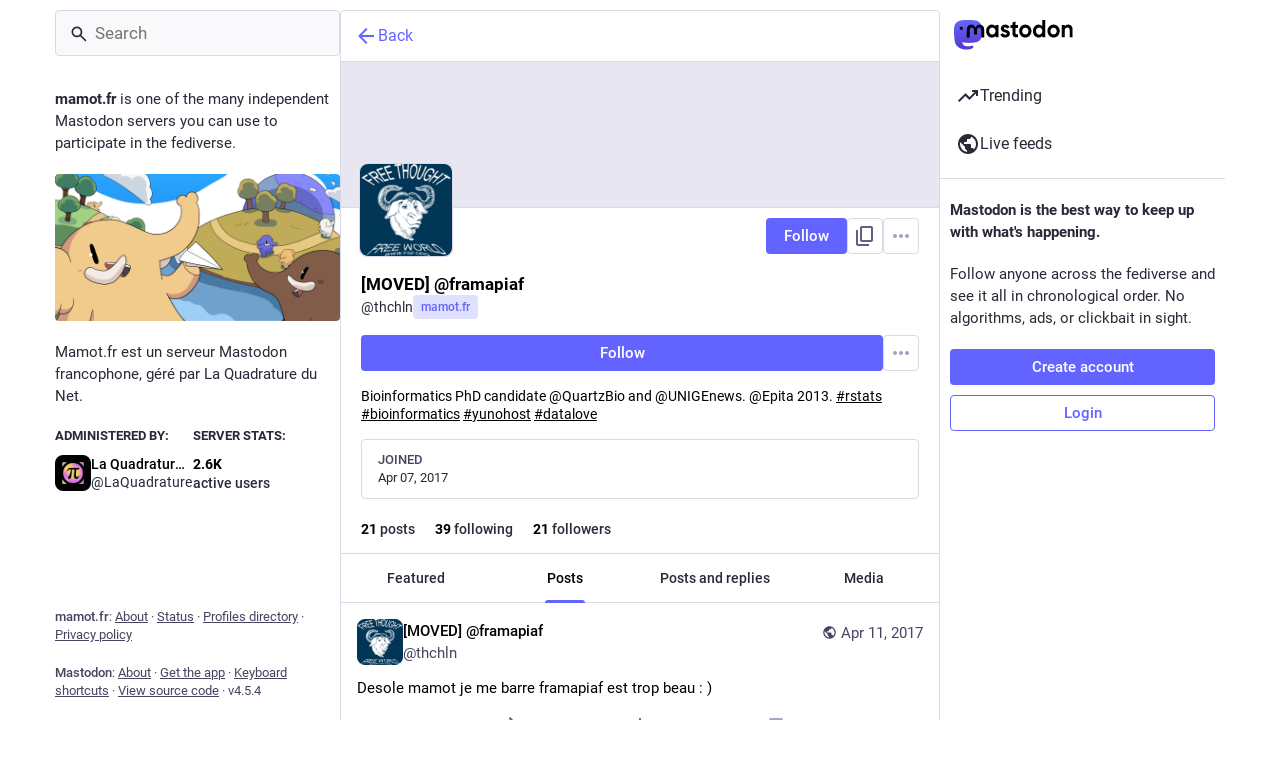

--- FILE ---
content_type: text/javascript
request_url: https://mamot.fr/packs/formatted_date-CyjChcMh.js
body_size: 231
content:
import{j as e}from"./client-By3tlFYA.js";import{z as a}from"./index-TEHZzOO_.js";const m=t=>e.jsx(a,{...t,children:r=>e.jsx("time",{dateTime:n(t.value),className:t.className,children:r})}),n=t=>{if(!t)return"";try{return new Date(t).toISOString()}catch(r){return t.toString()}};export{m as F};
//# sourceMappingURL=formatted_date-CyjChcMh.js.map


--- FILE ---
content_type: text/javascript
request_url: https://mamot.fr/packs/familiar_followers-L_FbuSpq.js
body_size: 1539
content:
import{j as a}from"./client-By3tlFYA.js";import{c as d}from"./index-DkCxcZFY.js";import{a as m,av as c,a5 as f,bD as h,u as j,bE as g,h as p,bF as x}from"./useSelectableClick-DmQ3tBVr.js";import{a9 as u}from"./status_quoted-C5J_-RBt.js";import{u as F,r as v,m as _}from"./index-TEHZzOO_.js";const D=({className:s,accountId:t,showDropdown:i=!1})=>{const n=u({hashtagAccountId:i?t:void 0}),e=m(r=>{const o=r.accounts.get(t);return o?o.note_emojified:""}),l=m(r=>{const o=r.accounts.get(t);return o==null?void 0:o.emojis});return e.length===0?null:a.jsx(c,{htmlString:e,extraEmojis:l,className:d(s,"translate"),...n})},H=({fields:s,emojis:t})=>{const i=F(),n=u();return s.size===0?null:a.jsx(a.Fragment,{children:s.map((e,l)=>{var r;return a.jsxs("dl",{className:d({verified:e.verified_at}),children:[a.jsx(c,{as:"dt",htmlString:e.name_emojified,extraEmojis:t,className:"translate",...n}),a.jsxs("dd",{className:"translate",title:(r=e.value_plain)!=null?r:"",children:[e.verified_at&&a.jsx("span",{title:i.formatMessage({id:"account.link_verified_on",defaultMessage:"Ownership of this link was checked on {date}"},{date:i.formatDate(e.verified_at,E)}),children:a.jsx(f,{id:"check",icon:h,className:"verified__mark"})})," ",a.jsx(c,{as:"span",htmlString:e.value_emojified,extraEmojis:t,...n})]})]},l)})})},E={month:"short",day:"numeric",year:"numeric",hour:"2-digit",minute:"2-digit"},b=({accountId:s})=>{const t=j(),i=m(l=>s?g(l,s):null),{signedIn:n}=p(),e=i===null;return v.useEffect(()=>{e&&n&&s&&s!==_&&t(x({id:s}))},[t,s,e,n]),{familiarFollowers:e?[]:i,isLoading:e}};export{D as A,H as a,b as u};
//# sourceMappingURL=familiar_followers-L_FbuSpq.js.map
